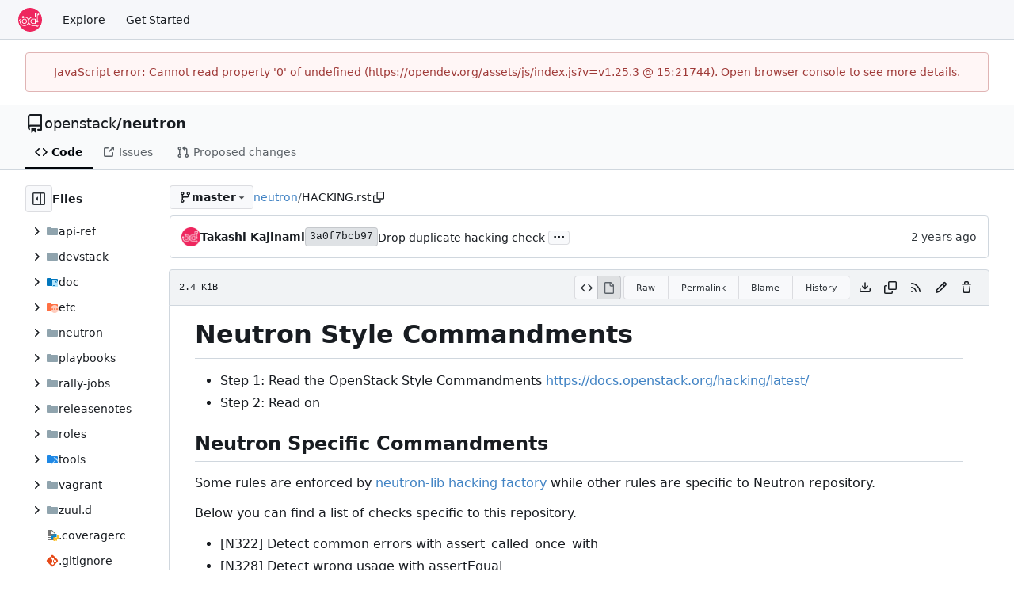

--- FILE ---
content_type: text/html; charset=utf-8
request_url: https://opendev.org/openstack/neutron/src/branch/master/HACKING.rst
body_size: 8884
content:
<!DOCTYPE html>
<html lang="en-US" data-theme="gitea-auto">
<head>
	<meta name="viewport" content="width=device-width, initial-scale=1">
	<title>neutron/HACKING.rst at master - neutron - OpenDev: Free Software Needs Free Tools</title>
	<link rel="manifest" href="[data-uri]">
	<meta name="author" content="openstack">
	<meta name="description" content="neutron - OpenStack Networking (Neutron)">
	<meta name="keywords" content="go,git,self-hosted,gitea">
	<meta name="referrer" content="no-referrer">


	<link rel="alternate" type="application/atom+xml" title="" href="/openstack/neutron.atom">
	<link rel="alternate" type="application/rss+xml" title="" href="/openstack/neutron.rss">

	<link rel="icon" href="/assets/img/favicon.svg" type="image/svg+xml">
	<link rel="alternate icon" href="/assets/img/favicon.png" type="image/png">
	
	
		<meta property="og:title" content="neutron/HACKING.rst at master">
		<meta property="og:url" content="https://opendev.org//openstack/neutron/src/branch/master/HACKING.rst">
		
	
	<meta property="og:type" content="object">
	
		<meta property="og:image" content="https://opendev.org/avatars/openstack">
	

<meta property="og:site_name" content="OpenDev: Free Software Needs Free Tools">

	<link rel="stylesheet" href="/assets/css/index.css?v=v1.25.3">
<link rel="stylesheet" href="/assets/css/theme-gitea-auto.css?v=v1.25.3">

	
<script>
	
	window.addEventListener('error', function(e) {window._globalHandlerErrors=window._globalHandlerErrors||[]; window._globalHandlerErrors.push(e);});
	window.addEventListener('unhandledrejection', function(e) {window._globalHandlerErrors=window._globalHandlerErrors||[]; window._globalHandlerErrors.push(e);});
	window.config = {
		appUrl: 'https:\/\/opendev.org\/',
		appSubUrl: '',
		assetVersionEncoded: encodeURIComponent('v1.25.3'), 
		assetUrlPrefix: '\/assets',
		runModeIsProd:  true ,
		customEmojis: {"codeberg":":codeberg:","git":":git:","gitea":":gitea:","github":":github:","gitlab":":gitlab:","gogs":":gogs:"},
		csrfToken: 'ob9xwjtauCq8AMPuXh2ZDPBFzsQ6MTc2OTEwNjUzNTM4NDQ4NjI4NA',
		pageData: {},
		notificationSettings: {"EventSourceUpdateTime":10000,"MaxTimeout":60000,"MinTimeout":10000,"TimeoutStep":10000}, 
		enableTimeTracking:  false ,
		
		mermaidMaxSourceCharacters:  50000 ,
		
		i18n: {
			copy_success: "Copied!",
			copy_error: "Copy failed",
			error_occurred: "An error occurred",
			remove_label_str: "Remove item \"%s\"",
			modal_confirm: "Confirm",
			modal_cancel: "Cancel",
			more_items: "More items",
		},
	};
	
	window.config.pageData = window.config.pageData || {};
</script>
<script src="/assets/js/index.js?v=v1.25.3" onerror="alert('Failed to load asset files from ' + this.src + '. Please make sure the asset files can be accessed.')"></script>

	<meta name="theme-color" content="#ee265e"/>

</head>
<body hx-headers='{"x-csrf-token": "ob9xwjtauCq8AMPuXh2ZDPBFzsQ6MTc2OTEwNjUzNTM4NDQ4NjI4NA"}' hx-swap="outerHTML" hx-ext="morph" hx-push-url="false">
	

	<div class="full height">
		<noscript>This website requires JavaScript.</noscript>

		

		
			<nav id="navbar" aria-label="Navigation Bar">
	<div class="navbar-left">
		
		<a class="item" id="navbar-logo" href="/" aria-label="Home">
			<img width="30" height="30" src="/assets/img/logo.svg" alt="Logo" aria-hidden="true">
		</a>

		
		<div class="ui secondary menu navbar-mobile-right only-mobile">
			

			<button class="item ui icon mini button tw-m-0" id="navbar-expand-toggle" aria-label="Navigation Menu"><svg viewBox="0 0 16 16" class="svg octicon-three-bars" aria-hidden="true" width="16" height="16"><path d="M1 2.75A.75.75 0 0 1 1.75 2h12.5a.75.75 0 0 1 0 1.5H1.75A.75.75 0 0 1 1 2.75m0 5A.75.75 0 0 1 1.75 7h12.5a.75.75 0 0 1 0 1.5H1.75A.75.75 0 0 1 1 7.75M1.75 12h12.5a.75.75 0 0 1 0 1.5H1.75a.75.75 0 0 1 0-1.5"/></svg></button>
		</div>

		
		
			<a class="item" href="/explore/repos">Explore</a>
		

		

		
			<a class="item" target="_blank" rel="noopener noreferrer" href="https://docs.opendev.org/opendev/infra-manual/latest/gettingstarted.html">Get Started</a>
		
	</div>

	
	<div class="navbar-right">
		
			
		
	</div>

	
	
</nav>

		



<div role="main" aria-label="neutron/HACKING.rst at master" class="page-content repository file list ">
	<div class="secondary-nav">

	<div class="ui container">
		<div class="repo-header">
			<div class="flex-item tw-items-center">
				<div class="flex-item-leading">
					

	<svg viewBox="0 0 16 16" class="svg octicon-repo" aria-hidden="true" width="24" height="24"><path d="M2 2.5A2.5 2.5 0 0 1 4.5 0h8.75a.75.75 0 0 1 .75.75v12.5a.75.75 0 0 1-.75.75h-2.5a.75.75 0 0 1 0-1.5h1.75v-2h-8a1 1 0 0 0-.714 1.7.75.75 0 1 1-1.072 1.05A2.5 2.5 0 0 1 2 11.5Zm10.5-1h-8a1 1 0 0 0-1 1v6.708A2.5 2.5 0 0 1 4.5 9h8ZM5 12.25a.25.25 0 0 1 .25-.25h3.5a.25.25 0 0 1 .25.25v3.25a.25.25 0 0 1-.4.2l-1.45-1.087a.25.25 0 0 0-.3 0L5.4 15.7a.25.25 0 0 1-.4-.2Z"/></svg>


				</div>
				<div class="flex-item-main">
					<div class="flex-item-title tw-text-18">
						<a class="muted tw-font-normal" href="/openstack">openstack</a>/<a class="muted" href="/openstack/neutron">neutron</a>
					</div>
				</div>
				<div class="flex-item-trailing">
					
					
						
					
					
					
					
				</div>
			</div>
			
		</div>
		
		
		
	</div>

	<div class="ui container">
		<overflow-menu class="ui secondary pointing menu">
			
				<div class="overflow-menu-items">
					
					<a class="active item" href="/openstack/neutron">
						<svg viewBox="0 0 16 16" class="svg octicon-code" aria-hidden="true" width="16" height="16"><path d="m11.28 3.22 4.25 4.25a.75.75 0 0 1 0 1.06l-4.25 4.25a.749.749 0 0 1-1.275-.326.75.75 0 0 1 .215-.734L13.94 8l-3.72-3.72a.749.749 0 0 1 .326-1.275.75.75 0 0 1 .734.215m-6.56 0a.75.75 0 0 1 1.042.018.75.75 0 0 1 .018 1.042L2.06 8l3.72 3.72a.749.749 0 0 1-.326 1.275.75.75 0 0 1-.734-.215L.47 8.53a.75.75 0 0 1 0-1.06Z"/></svg> Code
					</a>
					

					

					
						<a class="item" href="https://bugs.launchpad.net/neutron" target="_blank" rel="noopener noreferrer">
							<svg viewBox="0 0 16 16" class="svg octicon-link-external" aria-hidden="true" width="16" height="16"><path d="M3.75 2h3.5a.75.75 0 0 1 0 1.5h-3.5a.25.25 0 0 0-.25.25v8.5c0 .138.112.25.25.25h8.5a.25.25 0 0 0 .25-.25v-3.5a.75.75 0 0 1 1.5 0v3.5A1.75 1.75 0 0 1 12.25 14h-8.5A1.75 1.75 0 0 1 2 12.25v-8.5C2 2.784 2.784 2 3.75 2m6.854-1h4.146a.25.25 0 0 1 .25.25v4.146a.25.25 0 0 1-.427.177L13.03 4.03 9.28 7.78a.75.75 0 0 1-1.042-.018.75.75 0 0 1-.018-1.042l3.75-3.75-1.543-1.543A.25.25 0 0 1 10.604 1"/></svg> Issues
						</a>
					

					

					

					
					<a href="https://review.opendev.org/#/q/status:open+project:openstack/neutron" class="item">
						<svg viewBox="0 0 16 16" class="svg octicon-git-pull-request" aria-hidden="true" width="16" height="16"><path d="M1.5 3.25a2.25 2.25 0 1 1 3 2.122v5.256a2.251 2.251 0 1 1-1.5 0V5.372A2.25 2.25 0 0 1 1.5 3.25m5.677-.177L9.573.677A.25.25 0 0 1 10 .854V2.5h1A2.5 2.5 0 0 1 13.5 5v5.628a2.251 2.251 0 1 1-1.5 0V5a1 1 0 0 0-1-1h-1v1.646a.25.25 0 0 1-.427.177L7.177 3.427a.25.25 0 0 1 0-.354M3.75 2.5a.75.75 0 1 0 0 1.5.75.75 0 0 0 0-1.5m0 9.5a.75.75 0 1 0 0 1.5.75.75 0 0 0 0-1.5m8.25.75a.75.75 0 1 0 1.5 0 .75.75 0 0 0-1.5 0"/></svg> Proposed changes
					</a>

					

					
					

					

					

					

					

					

					
				</div>
			
		</overflow-menu>
	</div>
	<div class="ui tabs divider"></div>
</div>

	<div class="ui container fluid padded">
		

		

		




		<div class="repo-view-container">
			<div class="tw-flex tw-flex-col repo-view-file-tree-container not-mobile " >
				<div class="flex-text-block repo-button-row">
	<button class="ui compact basic icon button"
		data-global-click="onRepoViewFileTreeToggle" data-toggle-action="hide"
		data-tooltip-content="Hide file tree">
		<svg viewBox="0 0 16 16" class="svg octicon-sidebar-expand" aria-hidden="true" width="16" height="16"><path d="m4.177 7.823 2.396-2.396A.25.25 0 0 1 7 5.604v4.792a.25.25 0 0 1-.427.177L4.177 8.177a.25.25 0 0 1 0-.354"/><path d="M0 1.75C0 .784.784 0 1.75 0h12.5C15.216 0 16 .784 16 1.75v12.5A1.75 1.75 0 0 1 14.25 16H1.75A1.75 1.75 0 0 1 0 14.25Zm1.75-.25a.25.25 0 0 0-.25.25v12.5c0 .138.112.25.25.25H9.5v-13Zm12.5 13a.25.25 0 0 0 .25-.25V1.75a.25.25 0 0 0-.25-.25H11v13Z"/></svg>
	</button>
	<b>Files</b>
</div>


<div id="view-file-tree" class="tw-overflow-auto tw-h-full is-loading"
	data-repo-link="/openstack/neutron"
	data-tree-path="HACKING.rst"
	data-current-ref-name-sub-url="branch/master"
></div>

			</div>
			<div class="repo-view-content">
				

<div class="repo-view-content-data tw-hidden" data-document-title="neutron/HACKING.rst at master" data-document-title-common="neutron - OpenDev: Free Software Needs Free Tools"></div>


<div class="repo-button-row">
	<div class="repo-button-row-left">
	
		<button class="repo-view-file-tree-toggle-show ui compact basic button icon not-mobile tw-hidden"
			data-global-click="onRepoViewFileTreeToggle" data-toggle-action="show"
			data-tooltip-content="Show file tree">
			<svg viewBox="0 0 16 16" class="svg octicon-sidebar-collapse" aria-hidden="true" width="16" height="16"><path d="M6.823 7.823a.25.25 0 0 1 0 .354l-2.396 2.396A.25.25 0 0 1 4 10.396V5.604a.25.25 0 0 1 .427-.177Z"/><path d="M1.75 0h12.5C15.216 0 16 .784 16 1.75v12.5A1.75 1.75 0 0 1 14.25 16H1.75A1.75 1.75 0 0 1 0 14.25V1.75C0 .784.784 0 1.75 0M1.5 1.75v12.5c0 .138.112.25.25.25H9.5v-13H1.75a.25.25 0 0 0-.25.25M11 14.5h3.25a.25.25 0 0 0 .25-.25V1.75a.25.25 0 0 0-.25-.25H11Z"/></svg>
		</button>
	

	
<div class=""
	data-global-init="initRepoBranchTagSelector"
	data-text-release-compare="Compare"
	data-text-branches="Branches"
	data-text-tags="Tags"
	data-text-filter-branch="Filter branch"
	data-text-filter-tag="Find tag"
	data-text-default-branch-label="default"
	data-text-create-tag="Create tag %s"
	data-text-create-branch="Create branch %s"
	data-text-create-ref-from="from &#34;%s&#34;"
	data-text-no-results="No results found."
	data-text-view-all-branches="View all branches"
	data-text-view-all-tags="View all tags"

	data-current-repo-default-branch="master"
	data-current-repo-link="/openstack/neutron"
	data-current-tree-path="HACKING.rst"
	data-current-ref-type="branch"
	data-current-ref-short-name="master"

	data-ref-link-template="{RepoLink}/src/{RefType}/{RefShortName}/{TreePath}"
	data-ref-form-action-template=""
	data-dropdown-fixed-text=""
	data-show-tab-branches="true"
	data-show-tab-tags="true"
	data-allow-create-new-ref="false"
	data-show-view-all-refs-entry="true"

	data-enable-feed="true"
>
	
	<div class="ui dropdown custom branch-selector-dropdown ellipsis-text-items">
		<div class="ui compact button branch-dropdown-button">
			<span class="flex-text-block gt-ellipsis">
				
					
						<svg viewBox="0 0 16 16" class="svg octicon-git-branch" aria-hidden="true" width="16" height="16"><path d="M9.5 3.25a2.25 2.25 0 1 1 3 2.122V6A2.5 2.5 0 0 1 10 8.5H6a1 1 0 0 0-1 1v1.128a2.251 2.251 0 1 1-1.5 0V5.372a2.25 2.25 0 1 1 1.5 0v1.836A2.5 2.5 0 0 1 6 7h4a1 1 0 0 0 1-1v-.628A2.25 2.25 0 0 1 9.5 3.25m-6 0a.75.75 0 1 0 1.5 0 .75.75 0 0 0-1.5 0m8.25-.75a.75.75 0 1 0 0 1.5.75.75 0 0 0 0-1.5M4.25 12a.75.75 0 1 0 0 1.5.75.75 0 0 0 0-1.5"/></svg>
					
					<strong class="tw-inline-block gt-ellipsis">master</strong>
				
			</span>
			<svg viewBox="0 0 16 16" class="dropdown icon svg octicon-triangle-down" aria-hidden="true" width="14" height="14"><path d="m4.427 7.427 3.396 3.396a.25.25 0 0 0 .354 0l3.396-3.396A.25.25 0 0 0 11.396 7H4.604a.25.25 0 0 0-.177.427"/></svg>
		</div>
	</div>
</div>


	

	
	

	

	

	
		
		<span class="breadcrumb">
			<a class="section" href="/openstack/neutron/src/branch/master" title="neutron">neutron</a><span class="breadcrumb-divider">/</span><span class="active section" title="HACKING.rst">HACKING.rst</span>
					<button class="btn interact-fg tw-mx-1" data-clipboard-text="HACKING.rst" data-tooltip-content="Copy path"><svg viewBox="0 0 16 16" class="svg octicon-copy" aria-hidden="true" width="14" height="14"><path d="M0 6.75C0 5.784.784 5 1.75 5h1.5a.75.75 0 0 1 0 1.5h-1.5a.25.25 0 0 0-.25.25v7.5c0 .138.112.25.25.25h7.5a.25.25 0 0 0 .25-.25v-1.5a.75.75 0 0 1 1.5 0v1.5A1.75 1.75 0 0 1 9.25 16h-7.5A1.75 1.75 0 0 1 0 14.25Z"/><path d="M5 1.75C5 .784 5.784 0 6.75 0h7.5C15.216 0 16 .784 16 1.75v7.5A1.75 1.75 0 0 1 14.25 11h-7.5A1.75 1.75 0 0 1 5 9.25Zm1.75-.25a.25.25 0 0 0-.25.25v7.5c0 .138.112.25.25.25h7.5a.25.25 0 0 0 .25-.25v-7.5a.25.25 0 0 0-.25-.25Z"/></svg></button></span>
	
	</div>

	<div class="repo-button-row-right">
		
		
		
	</div>
</div>

	<div  class="tab-size-4 non-diff-file-content"
	data-global-init="initRepoFileView" data-raw-file-link="/openstack/neutron/raw/branch/master/HACKING.rst">

	
		<div id="repo-file-commit-box" class="ui segment list-header tw-mb-4 tw-flex tw-justify-between">
			<div class="latest-commit">

	
		
			<img loading="lazy" alt class="ui avatar tw-align-middle" src="/assets/img/avatar_default.png" title="Takashi Kajinami" width="24" height="24"/>
			<span class="author-wrapper" title="Takashi Kajinami"><strong>Takashi Kajinami</strong></span>
		
	

	<a href="/openstack/neutron/commit/3a0f7bcb97d9edce2130d2ef6b2ada14c2fea054" class="ui label commit-id-short " rel="nofollow">3a0f7bcb97</a>

	


	
	<span class="grey commit-summary" title="Drop duplicate hacking check"><span class="message-wrapper"><a href="/openstack/neutron/commit/3a0f7bcb97d9edce2130d2ef6b2ada14c2fea054" class="muted">Drop duplicate hacking check</a></span>
		
			<button class="ui button ellipsis-button" aria-expanded="false" data-global-click="onRepoEllipsisButtonClick">...</button>
			<pre class="commit-body tw-hidden">Usage of assertTrue(isinstance(a, b)) is already checked by
the built-in H211 check which is enabled by default.

Change-Id: Ib72a4055212d125718bb5a096fb602ddb2878406</pre>
		
	</span>

</div>

			
				
					<div class="text grey age flex-text-block">
						<relative-time prefix="" tense="past" datetime="2024-11-27T11:32:09+09:00" data-tooltip-content data-tooltip-interactive="true">2024-11-27 11:32:09 +09:00</relative-time>
					</div>
				
			
		</div>
	

	<h4 class="file-header ui top attached header tw-flex tw-items-center tw-justify-between tw-flex-wrap">
		<div class="file-header-left tw-flex tw-items-center tw-py-2 tw-pr-4">
			
				<div class="file-info tw-font-mono">
	
	
	
		<div class="file-info-entry">
			<span class="file-info-size">2.4 KiB</span>
		</div>
	
	
	
	
	
	
	
</div>

			
		</div>
		<div class="file-header-right file-actions flex-text-block tw-flex-wrap">
			
			<div class="ui compact icon buttons file-view-toggle-buttons ">
				
				<a href="?display=source" class="ui mini basic button file-view-toggle-source " data-tooltip-content="View Source"><svg viewBox="0 0 16 16" class="svg octicon-code" aria-hidden="true" width="15" height="15"><path d="m11.28 3.22 4.25 4.25a.75.75 0 0 1 0 1.06l-4.25 4.25a.749.749 0 0 1-1.275-.326.75.75 0 0 1 .215-.734L13.94 8l-3.72-3.72a.749.749 0 0 1 .326-1.275.75.75 0 0 1 .734.215m-6.56 0a.75.75 0 0 1 1.042.018.75.75 0 0 1 .018 1.042L2.06 8l3.72 3.72a.749.749 0 0 1-.326 1.275.75.75 0 0 1-.734-.215L.47 8.53a.75.75 0 0 1 0-1.06Z"/></svg></a>
				
				<a href="?display=rendered" class="ui mini basic button file-view-toggle-rendered active" data-tooltip-content="View Rendered"><svg viewBox="0 0 16 16" class="svg octicon-file" aria-hidden="true" width="15" height="15"><path d="M2 1.75C2 .784 2.784 0 3.75 0h6.586c.464 0 .909.184 1.237.513l2.914 2.914c.329.328.513.773.513 1.237v9.586A1.75 1.75 0 0 1 13.25 16h-9.5A1.75 1.75 0 0 1 2 14.25Zm1.75-.25a.25.25 0 0 0-.25.25v12.5c0 .138.112.25.25.25h9.5a.25.25 0 0 0 .25-.25V6h-2.75A1.75 1.75 0 0 1 9 4.25V1.5Zm6.75.062V4.25c0 .138.112.25.25.25h2.688l-.011-.013-2.914-2.914z"/></svg></a>
			</div>
			
				<div class="ui buttons tw-mr-1">
					<a class="ui mini basic button" href="/openstack/neutron/raw/branch/master/HACKING.rst">Raw</a>
					
						<a class="ui mini basic button" href="/openstack/neutron/src/commit/762694d1bd6092060ce08c29d12575e303ae2973/HACKING.rst">Permalink</a>
					
					
						<a class="ui mini basic button" href="/openstack/neutron/blame/branch/master/HACKING.rst">Blame</a>
					
					<a class="ui mini basic button" href="/openstack/neutron/commits/branch/master/HACKING.rst">History</a>
					
				</div>
				<a download class="btn-octicon" data-tooltip-content="Download file" href="/openstack/neutron/raw/branch/master/HACKING.rst"><svg viewBox="0 0 16 16" class="svg octicon-download" aria-hidden="true" width="16" height="16"><path d="M2.75 14A1.75 1.75 0 0 1 1 12.25v-2.5a.75.75 0 0 1 1.5 0v2.5c0 .138.112.25.25.25h10.5a.25.25 0 0 0 .25-.25v-2.5a.75.75 0 0 1 1.5 0v2.5A1.75 1.75 0 0 1 13.25 14Z"/><path d="M7.25 7.689V2a.75.75 0 0 1 1.5 0v5.689l1.97-1.969a.749.749 0 1 1 1.06 1.06l-3.25 3.25a.75.75 0 0 1-1.06 0L4.22 6.78a.749.749 0 1 1 1.06-1.06z"/></svg></a>
				<a class="btn-octicon " data-global-click="onCopyContentButtonClick"
					data-raw-file-link="/openstack/neutron/raw/branch/master/HACKING.rst"
					data-tooltip-content="Copy content"
				><svg viewBox="0 0 16 16" class="svg octicon-copy" aria-hidden="true" width="16" height="16"><path d="M0 6.75C0 5.784.784 5 1.75 5h1.5a.75.75 0 0 1 0 1.5h-1.5a.25.25 0 0 0-.25.25v7.5c0 .138.112.25.25.25h7.5a.25.25 0 0 0 .25-.25v-1.5a.75.75 0 0 1 1.5 0v1.5A1.75 1.75 0 0 1 9.25 16h-7.5A1.75 1.75 0 0 1 0 14.25Z"/><path d="M5 1.75C5 .784 5.784 0 6.75 0h7.5C15.216 0 16 .784 16 1.75v7.5A1.75 1.75 0 0 1 14.25 11h-7.5A1.75 1.75 0 0 1 5 9.25Zm1.75-.25a.25.25 0 0 0-.25.25v7.5c0 .138.112.25.25.25h7.5a.25.25 0 0 0 .25-.25v-7.5a.25.25 0 0 0-.25-.25Z"/></svg></a>
				
				<a class="btn-octicon" href="/openstack/neutron/rss/branch/master/HACKING.rst" data-tooltip-content="RSS Feed">
					<svg viewBox="0 0 16 16" class="svg octicon-rss" aria-hidden="true" width="16" height="16"><path d="M2.002 2.725a.75.75 0 0 1 .797-.699C8.79 2.42 13.58 7.21 13.974 13.201a.75.75 0 0 1-1.497.098 10.5 10.5 0 0 0-9.776-9.776.747.747 0 0 1-.7-.798ZM2.84 7.05h-.002a7 7 0 0 1 6.113 6.111.75.75 0 0 1-1.49.178 5.5 5.5 0 0 0-4.8-4.8.75.75 0 0 1 .179-1.489M2 13a1 1 0 1 1 2 0 1 1 0 0 1-2 0"/></svg>
				</a>
				
				
					
						<a class="btn-octicon" data-tooltip-content="You must fork this repository to make or propose changes to this file." href="/openstack/neutron/_edit/master/HACKING.rst"><svg viewBox="0 0 16 16" class="svg octicon-pencil" aria-hidden="true" width="16" height="16"><path d="M11.013 1.427a1.75 1.75 0 0 1 2.474 0l1.086 1.086a1.75 1.75 0 0 1 0 2.474l-8.61 8.61c-.21.21-.47.364-.756.445l-3.251.93a.75.75 0 0 1-.927-.928l.929-3.25c.081-.286.235-.547.445-.758l8.61-8.61Zm.176 4.823L9.75 4.81l-6.286 6.287a.25.25 0 0 0-.064.108l-.558 1.953 1.953-.558a.25.25 0 0 0 .108-.064Zm1.238-3.763a.25.25 0 0 0-.354 0L10.811 3.75l1.439 1.44 1.263-1.263a.25.25 0 0 0 0-.354Z"/></svg></a>
					
					
						<a class="btn-octicon btn-octicon-danger" data-tooltip-content="You must have write access to make or propose changes to this file." href="/openstack/neutron/_delete/master/HACKING.rst"><svg viewBox="0 0 16 16" class="svg octicon-trash" aria-hidden="true" width="16" height="16"><path d="M11 1.75V3h2.25a.75.75 0 0 1 0 1.5H2.75a.75.75 0 0 1 0-1.5H5V1.75C5 .784 5.784 0 6.75 0h2.5C10.216 0 11 .784 11 1.75M4.496 6.675l.66 6.6a.25.25 0 0 0 .249.225h5.19a.25.25 0 0 0 .249-.225l.66-6.6a.75.75 0 0 1 1.492.149l-.66 6.6A1.75 1.75 0 0 1 10.595 15h-5.19a1.75 1.75 0 0 1-1.741-1.575l-.66-6.6a.75.75 0 1 1 1.492-.15M6.5 1.75V3h3V1.75a.25.25 0 0 0-.25-.25h-2.5a.25.25 0 0 0-.25.25"/></svg></a>
					
				
			
			
		</div>
	</h4>

	<div class="ui bottom attached table unstackable segment">
		
		<div class="file-view markup pandoc">
			
				<h1 id="user-content-neutron-style-commandments">Neutron Style Commandments</h1>
<ul>
<li>Step 1: Read the OpenStack Style Commandments <a href="https://docs.openstack.org/hacking/latest/" rel="nofollow">https://docs.openstack.org/hacking/latest/</a></li>
<li>Step 2: Read on</li>
</ul>
<h2 id="user-content-neutron-specific-commandments">Neutron Specific
Commandments</h2>
<p>Some rules are enforced by <a href="https://docs.openstack.org/neutron-lib/latest/user/hacking.html" rel="nofollow">neutron-lib
hacking factory</a> while other rules are specific to Neutron
repository.</p>
<p>Below you can find a list of checks specific to this repository.</p>
<ul>
<li>[N322] Detect common errors with assert_called_once_with</li>
<li>[N328] Detect wrong usage with assertEqual</li>
<li>[N329] Use assertCountEqual() instead of assertItemsEqual()</li>
<li><dl>
<dt>[N330] Use assertEqual(<em>empty</em>, observed) instead of</dt>
<dd>
<p>assertEqual(observed, <em>empty</em>)</p>
</dd>
</dl></li>
<li><dl>
<dt>[N332] Use assertEqual(expected_http_code, observed_http_code)
instead of</dt>
<dd>
<p>assertEqual(observed_http_code, expected_http_code).</p>
</dd>
</dl></li>
<li>[N340] Check usage of &lt;module&gt;.i18n (and neutron.i18n)</li>
<li>[N341] Check usage of _ from python builtins</li>
<li>[N343] Production code must not import from neutron.tests.*</li>
<li>[N344] Python 3: Do not use filter(lambda obj: test(obj), data).
Replace it with [obj for obj in data if test(obj)].</li>
<li>[N346] Use neutron_lib.db.api.sqla_listen rather than
sqlalchemy</li>
<li>[N348] Test code must not import six library</li>
</ul>
<div>
<div>
<p>Note</p>
</div>
<p>When adding a new hacking check to this repository or
<code>neutron-lib</code>, make sure its number (Nxxx) doesn&#39;t clash with
any other check.</p>
</div>
<div>
<div>
<p>Note</p>
</div>
<p>As you may have noticed, the numbering for Neutron checks has gaps.
This is because some checks were removed or moved to
<code>neutron-lib</code>.</p>
</div>
<h2 id="user-content-creating-unit-tests">Creating Unit Tests</h2>
<p>For every new feature, unit tests should be created that both test
and (implicitly) document the usage of said feature. If submitting a
patch for a bug that had no unit test, a new passing unit test should be
added. If a submitted bug fix does have a unit test, be sure to add a
new one that fails without the patch and passes with the patch.</p>
<p>All unittest classes must ultimately inherit from testtools.TestCase.
In the Neutron test suite, this should be done by inheriting from
neutron.tests.base.BaseTestCase.</p>
<p>All setUp and tearDown methods must upcall using the super() method.
tearDown methods should be avoided and addCleanup calls should be
preferred. Never manually create tempfiles. Always use the tempfile
fixtures from the fixture library to ensure that they are cleaned
up.</p>

			
		</div>

		<div class="code-line-menu tippy-target">
			
			<a class="item view_git_blame" role="menuitem" href="/openstack/neutron/blame/commit/762694d1bd6092060ce08c29d12575e303ae2973/HACKING.rst">View Git Blame</a>
			<a class="item copy-line-permalink" role="menuitem" data-url="/openstack/neutron/src/commit/762694d1bd6092060ce08c29d12575e303ae2973/HACKING.rst?display=source">Copy Permalink</a>
		</div>
	</div>
</div>



			</div>
		</div>
	</div>
</div>


		
	</div>
	
	<footer class="page-footer" role="group" aria-label="Footer">
	<div class="left-links" role="contentinfo" aria-label="About Software">
		
			<a target="_blank" rel="noopener noreferrer" href="https://about.gitea.com">Powered by Gitea</a>
		
		
			Version:
			
				v1.25.3
			
		
		
			Page: <strong>237ms</strong>
			Template: <strong>11ms</strong>
		
	</div>
	<div class="right-links" role="group" aria-label="Links">
		<div class="ui dropdown upward">
			<span class="flex-text-inline"><svg viewBox="0 0 16 16" class="svg octicon-globe" aria-hidden="true" width="14" height="14"><path d="M8 0a8 8 0 1 1 0 16A8 8 0 0 1 8 0M5.78 8.75a9.64 9.64 0 0 0 1.363 4.177q.383.64.857 1.215c.245-.296.551-.705.857-1.215A9.64 9.64 0 0 0 10.22 8.75Zm4.44-1.5a9.64 9.64 0 0 0-1.363-4.177c-.307-.51-.612-.919-.857-1.215a10 10 0 0 0-.857 1.215A9.64 9.64 0 0 0 5.78 7.25Zm-5.944 1.5H1.543a6.51 6.51 0 0 0 4.666 5.5q-.184-.271-.352-.552c-.715-1.192-1.437-2.874-1.581-4.948m-2.733-1.5h2.733c.144-2.074.866-3.756 1.58-4.948q.18-.295.353-.552a6.51 6.51 0 0 0-4.666 5.5m10.181 1.5c-.144 2.074-.866 3.756-1.58 4.948q-.18.296-.353.552a6.51 6.51 0 0 0 4.666-5.5Zm2.733-1.5a6.51 6.51 0 0 0-4.666-5.5q.184.272.353.552c.714 1.192 1.436 2.874 1.58 4.948Z"/></svg> English</span>
			<div class="menu language-menu">
				<a lang="id-ID" data-url="/?lang=id-ID" class="item ">Bahasa Indonesia</a>
				<a lang="de-DE" data-url="/?lang=de-DE" class="item ">Deutsch</a>
				<a lang="en-US" data-url="/?lang=en-US" class="item selected">English</a>
				<a lang="es-ES" data-url="/?lang=es-ES" class="item ">Español</a>
				<a lang="fr-FR" data-url="/?lang=fr-FR" class="item ">Français</a>
				<a lang="ga-IE" data-url="/?lang=ga-IE" class="item ">Gaeilge</a>
				<a lang="it-IT" data-url="/?lang=it-IT" class="item ">Italiano</a>
				<a lang="lv-LV" data-url="/?lang=lv-LV" class="item ">Latviešu</a>
				<a lang="hu-HU" data-url="/?lang=hu-HU" class="item ">Magyar nyelv</a>
				<a lang="nl-NL" data-url="/?lang=nl-NL" class="item ">Nederlands</a>
				<a lang="pl-PL" data-url="/?lang=pl-PL" class="item ">Polski</a>
				<a lang="pt-PT" data-url="/?lang=pt-PT" class="item ">Português de Portugal</a>
				<a lang="pt-BR" data-url="/?lang=pt-BR" class="item ">Português do Brasil</a>
				<a lang="fi-FI" data-url="/?lang=fi-FI" class="item ">Suomi</a>
				<a lang="sv-SE" data-url="/?lang=sv-SE" class="item ">Svenska</a>
				<a lang="tr-TR" data-url="/?lang=tr-TR" class="item ">Türkçe</a>
				<a lang="cs-CZ" data-url="/?lang=cs-CZ" class="item ">Čeština</a>
				<a lang="el-GR" data-url="/?lang=el-GR" class="item ">Ελληνικά</a>
				<a lang="bg-BG" data-url="/?lang=bg-BG" class="item ">Български</a>
				<a lang="ru-RU" data-url="/?lang=ru-RU" class="item ">Русский</a>
				<a lang="uk-UA" data-url="/?lang=uk-UA" class="item ">Українська</a>
				<a lang="fa-IR" data-url="/?lang=fa-IR" class="item ">فارسی</a>
				<a lang="ml-IN" data-url="/?lang=ml-IN" class="item ">മലയാളം</a>
				<a lang="ja-JP" data-url="/?lang=ja-JP" class="item ">日本語</a>
				<a lang="zh-CN" data-url="/?lang=zh-CN" class="item ">简体中文</a>
				<a lang="zh-TW" data-url="/?lang=zh-TW" class="item ">繁體中文（台灣）</a>
				<a lang="zh-HK" data-url="/?lang=zh-HK" class="item ">繁體中文（香港）</a>
				<a lang="ko-KR" data-url="/?lang=ko-KR" class="item ">한국어</a>
				</div>
		</div>
		<a href="/assets/licenses.txt">Licenses</a>
		<a href="/api/swagger">API</a>
		
	</div>
</footer>

	
</body>
</html>

